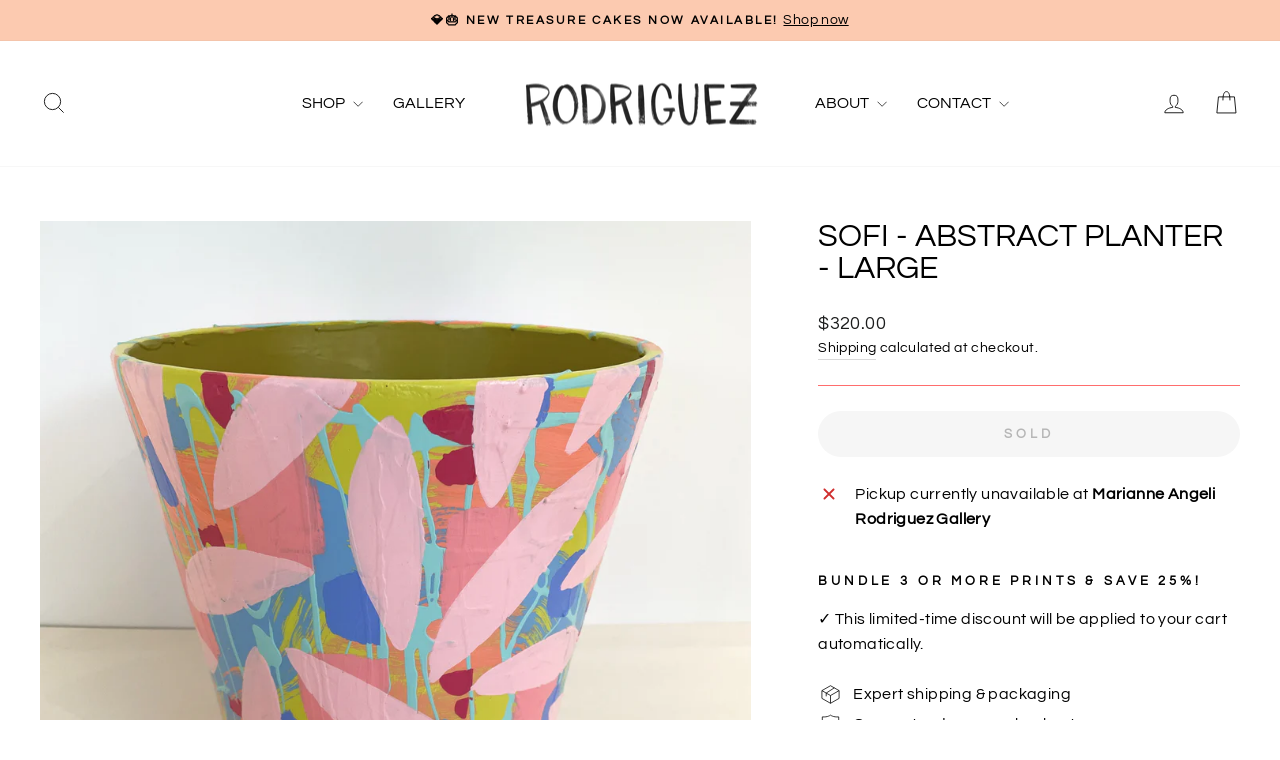

--- FILE ---
content_type: text/javascript; charset=utf-8
request_url: https://www.rodriguez.art/collections/abstract-planters/products/12.js
body_size: 1695
content:
{"id":6728874131587,"title":"SOFI - ABSTRACT PLANTER - LARGE","handle":"12","description":"\u003cp style=\"white-space: pre-wrap;\"\u003e\u003cem\u003eOriginal Art - terra-cotta, hand-painted, signed \u0026amp; varnished. \u003c\/em\u003e\u003c\/p\u003e\n\u003cp style=\"white-space: pre-wrap;\"\u003e\u003cstrong\u003eDimensions\u003c\/strong\u003e:\u003c\/p\u003e\n\u003cul data-rte-list=\"default\"\u003e\n\u003cli\u003e\n\u003cp style=\"white-space: pre-wrap;\"\u003eHeight: 9.70 in.\u003c\/p\u003e\n\u003c\/li\u003e\n\u003cli\u003e\n\u003cp style=\"white-space: pre-wrap;\"\u003eWidth (top): 11.80in.\u003c\/p\u003e\n\u003c\/li\u003e\n\u003cli\u003e\n\u003cp style=\"white-space: pre-wrap;\"\u003eWeight: 10lbs\u003c\/p\u003e\n\u003c\/li\u003e\n\u003c\/ul\u003e\n\u003cp style=\"white-space: pre-wrap;\"\u003e\u003cstrong\u003ePeace Planter Care: \u003c\/strong\u003eOur planters will last best when used indoors, away from direct moisture and over-exposure to sunlight. We recommend that a plastic liner be used as an extra layer. Due to the absorbent quality of terra-cotta, a liner will help against direct moisture and in preserving the quality of the artwork over time. Gently wipe the outside surface with a damp cloth.\u003c\/p\u003e","published_at":"2022-02-04T21:21:03-06:00","created_at":"2022-02-02T16:28:20-06:00","vendor":"Marianne Angeli Rodriguez","type":"Planter","tags":["abstract planters","large planters"],"price":32000,"price_min":32000,"price_max":32000,"available":false,"price_varies":false,"compare_at_price":null,"compare_at_price_min":0,"compare_at_price_max":0,"compare_at_price_varies":false,"variants":[{"id":39655832158339,"title":"Default Title","option1":"Default Title","option2":null,"option3":null,"sku":"SQ1544768","requires_shipping":true,"taxable":true,"featured_image":null,"available":false,"name":"SOFI - ABSTRACT PLANTER - LARGE","public_title":null,"options":["Default Title"],"price":32000,"weight":1134,"compare_at_price":null,"inventory_management":"shopify","barcode":"","requires_selling_plan":false,"selling_plan_allocations":[]}],"images":["\/\/cdn.shopify.com\/s\/files\/1\/0319\/4417\/9843\/products\/IMG_3523.jpg?v=1644021378","\/\/cdn.shopify.com\/s\/files\/1\/0319\/4417\/9843\/products\/IMG_3524.jpg?v=1644021378","\/\/cdn.shopify.com\/s\/files\/1\/0319\/4417\/9843\/products\/IMG_3525.jpg?v=1644021378","\/\/cdn.shopify.com\/s\/files\/1\/0319\/4417\/9843\/products\/Abstract_Planters_Group_1_resize_small2_385edec2-3f29-4780-91dc-b42cbb0f8bf3.png?v=1644027704","\/\/cdn.shopify.com\/s\/files\/1\/0319\/4417\/9843\/products\/Abstract_Planters_Group_2_OG_b2ad8e8c-4fab-4883-a6d8-b8c954b4c57e.png?v=1644027704","\/\/cdn.shopify.com\/s\/files\/1\/0319\/4417\/9843\/products\/Abstract_Planters_Group_3_2466a059-9b15-4d0c-a17f-79df7425db07.png?v=1644027704","\/\/cdn.shopify.com\/s\/files\/1\/0319\/4417\/9843\/products\/Abstract_Planters_Group_4_b3eddbe4-dae0-4795-abeb-6c2fa0b13177.png?v=1644027704"],"featured_image":"\/\/cdn.shopify.com\/s\/files\/1\/0319\/4417\/9843\/products\/IMG_3523.jpg?v=1644021378","options":[{"name":"Title","position":1,"values":["Default Title"]}],"url":"\/products\/12","media":[{"alt":null,"id":21039809527939,"position":1,"preview_image":{"aspect_ratio":1.0,"height":3024,"width":3024,"src":"https:\/\/cdn.shopify.com\/s\/files\/1\/0319\/4417\/9843\/products\/IMG_3523.jpg?v=1644021378"},"aspect_ratio":1.0,"height":3024,"media_type":"image","src":"https:\/\/cdn.shopify.com\/s\/files\/1\/0319\/4417\/9843\/products\/IMG_3523.jpg?v=1644021378","width":3024},{"alt":null,"id":21039809560707,"position":2,"preview_image":{"aspect_ratio":1.0,"height":3024,"width":3024,"src":"https:\/\/cdn.shopify.com\/s\/files\/1\/0319\/4417\/9843\/products\/IMG_3524.jpg?v=1644021378"},"aspect_ratio":1.0,"height":3024,"media_type":"image","src":"https:\/\/cdn.shopify.com\/s\/files\/1\/0319\/4417\/9843\/products\/IMG_3524.jpg?v=1644021378","width":3024},{"alt":null,"id":21039809593475,"position":3,"preview_image":{"aspect_ratio":1.0,"height":3024,"width":3024,"src":"https:\/\/cdn.shopify.com\/s\/files\/1\/0319\/4417\/9843\/products\/IMG_3525.jpg?v=1644021378"},"aspect_ratio":1.0,"height":3024,"media_type":"image","src":"https:\/\/cdn.shopify.com\/s\/files\/1\/0319\/4417\/9843\/products\/IMG_3525.jpg?v=1644021378","width":3024},{"alt":null,"id":21040048013443,"position":4,"preview_image":{"aspect_ratio":1.048,"height":1100,"width":1153,"src":"https:\/\/cdn.shopify.com\/s\/files\/1\/0319\/4417\/9843\/products\/Abstract_Planters_video_thumbnail_224d0c75-e15f-4402-9515-283471976bf0.png?v=1644027699"},"aspect_ratio":1.0,"duration":4304,"media_type":"video","sources":[{"format":"mp4","height":480,"mime_type":"video\/mp4","url":"https:\/\/cdn.shopify.com\/videos\/c\/vp\/15bd4e33496f407f8dbcfa4209a6f9ba\/15bd4e33496f407f8dbcfa4209a6f9ba.SD-480p-1.5Mbps.mp4","width":480},{"format":"mp4","height":720,"mime_type":"video\/mp4","url":"https:\/\/cdn.shopify.com\/videos\/c\/vp\/15bd4e33496f407f8dbcfa4209a6f9ba\/15bd4e33496f407f8dbcfa4209a6f9ba.HD-720p-4.5Mbps.mp4","width":720},{"format":"mp4","height":1080,"mime_type":"video\/mp4","url":"https:\/\/cdn.shopify.com\/videos\/c\/vp\/15bd4e33496f407f8dbcfa4209a6f9ba\/15bd4e33496f407f8dbcfa4209a6f9ba.HD-1080p-7.2Mbps.mp4","width":1080},{"format":"m3u8","height":1080,"mime_type":"application\/x-mpegURL","url":"https:\/\/cdn.shopify.com\/videos\/c\/vp\/15bd4e33496f407f8dbcfa4209a6f9ba\/15bd4e33496f407f8dbcfa4209a6f9ba.m3u8","width":1080}]},{"alt":null,"id":21040045883523,"position":5,"preview_image":{"aspect_ratio":0.664,"height":1355,"width":900,"src":"https:\/\/cdn.shopify.com\/s\/files\/1\/0319\/4417\/9843\/products\/Abstract_Planters_Group_1_resize_small2_385edec2-3f29-4780-91dc-b42cbb0f8bf3.png?v=1644027704"},"aspect_ratio":0.664,"height":1355,"media_type":"image","src":"https:\/\/cdn.shopify.com\/s\/files\/1\/0319\/4417\/9843\/products\/Abstract_Planters_Group_1_resize_small2_385edec2-3f29-4780-91dc-b42cbb0f8bf3.png?v=1644027704","width":900},{"alt":null,"id":21040045916291,"position":6,"preview_image":{"aspect_ratio":0.75,"height":4032,"width":3024,"src":"https:\/\/cdn.shopify.com\/s\/files\/1\/0319\/4417\/9843\/products\/Abstract_Planters_Group_2_OG_b2ad8e8c-4fab-4883-a6d8-b8c954b4c57e.png?v=1644027704"},"aspect_ratio":0.75,"height":4032,"media_type":"image","src":"https:\/\/cdn.shopify.com\/s\/files\/1\/0319\/4417\/9843\/products\/Abstract_Planters_Group_2_OG_b2ad8e8c-4fab-4883-a6d8-b8c954b4c57e.png?v=1644027704","width":3024},{"alt":null,"id":21040045949059,"position":7,"preview_image":{"aspect_ratio":0.75,"height":2667,"width":2000,"src":"https:\/\/cdn.shopify.com\/s\/files\/1\/0319\/4417\/9843\/products\/Abstract_Planters_Group_3_2466a059-9b15-4d0c-a17f-79df7425db07.png?v=1644027704"},"aspect_ratio":0.75,"height":2667,"media_type":"image","src":"https:\/\/cdn.shopify.com\/s\/files\/1\/0319\/4417\/9843\/products\/Abstract_Planters_Group_3_2466a059-9b15-4d0c-a17f-79df7425db07.png?v=1644027704","width":2000},{"alt":null,"id":21040045981827,"position":8,"preview_image":{"aspect_ratio":0.75,"height":4032,"width":3024,"src":"https:\/\/cdn.shopify.com\/s\/files\/1\/0319\/4417\/9843\/products\/Abstract_Planters_Group_4_b3eddbe4-dae0-4795-abeb-6c2fa0b13177.png?v=1644027704"},"aspect_ratio":0.75,"height":4032,"media_type":"image","src":"https:\/\/cdn.shopify.com\/s\/files\/1\/0319\/4417\/9843\/products\/Abstract_Planters_Group_4_b3eddbe4-dae0-4795-abeb-6c2fa0b13177.png?v=1644027704","width":3024}],"requires_selling_plan":false,"selling_plan_groups":[]}